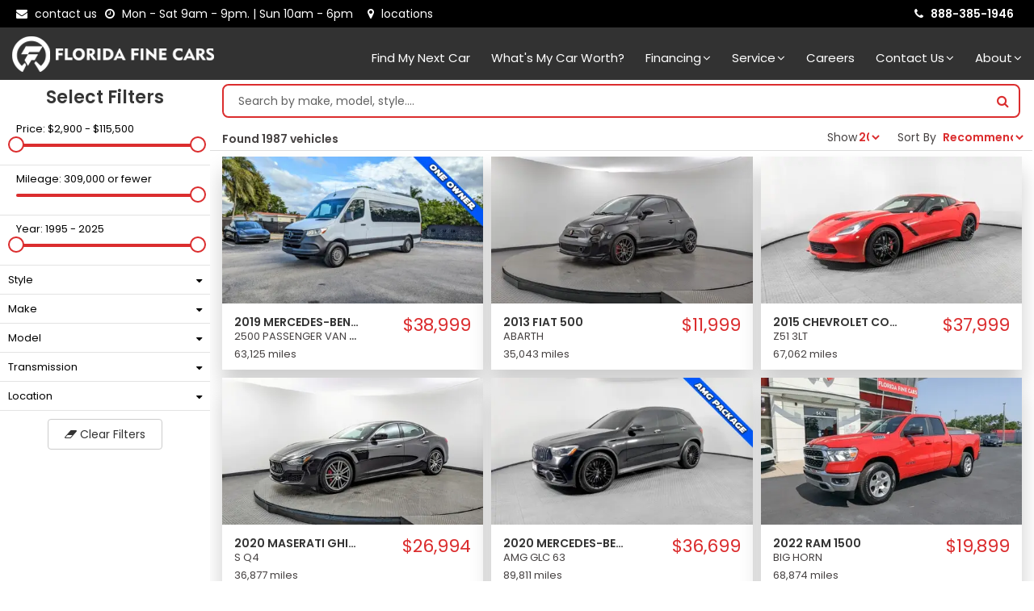

--- FILE ---
content_type: text/css; charset=utf-8
request_url: https://www.floridafinecars.com/static/styles/vehicleCardViewLayout.min.css
body_size: 389
content:
.ax-car-info a,.ax-car-info p{line-height:16px}.swiper-button-prev:after,.swiper-container-rtl .swiper-button-next:after{content:"\f104";font-family:FontAwesome;font-size:40px;font-weight:300}.swiper-button-next:after,.swiper-container-rtl .swiper-button-prev:after{content:"\f105";font-family:FontAwesome;font-size:40px;font-weight:300}.ax-car-info p{font-weight:700;font-size:14px}.ax-car-info span,.ax-home-delivery-lbl{color:#464242;font-size:10px}.car-item>.car-content>.ax-car-info>div>a>span,.car-item>.car-content>.ax-car-info>div>div{font-size:13px!important}.ax-car-info .ax-car-info-miles{color:#464242;line-height:8px;text-align:left}.ax-car-info .lbl-price{font-size:24px;line-height:24px}.ax-car-info .lbl-price .swiper-button-next:after,.swiper-button-prev:after{text-shadow:1px 1px 5px #000}.ax-swiper-container:hover .swiper-button-next,.ax-swiper-container:hover .swiper-button-prev,.swiper-container:hover .swiper-button-next,.swiper-container:hover .swiper-button-prev{display:block}.swiper-button-next,.swiper-button-prev{display:none;font-weight:bolder}.ax-swiper-container,.swiper-container{min-height:200px;display:flex;align-items:center}.swiper-pagination-bullet{background:#fff}:root{--swiper-theme-color:#ffffff;--swiper-preloader-color:var(--skin-base-color);--swiper-navigation-size:30px}.ax-view-more{background-size:contain;box-shadow:inset 0 0 0 2000px #011319ad;width:-webkit-fill-available;height:-webkit-fill-available;position:fixed;vertical-align:middle;align-items:center;display:table-cell}.ax-view-more span{cursor:pointer;border:1px solid #fff;color:#fff;background:0 0;width:50%;padding:10px;top:40%;left:25%;border-radius:10px;font-weight:700;font-size:18px;position:absolute}.ax-home-delivery-lbl{line-height:8px}.img-responsive{display:inline-block;max-height:255px;object-fit:contain}.p-l-0{padding-left:0!important}.swiper-slide img:-moz-broken{opacity:0}.swiper-slide img::after{content:"";display:block;position:absolute;top:0;left:0;width:100%;height:100%;background-color:#fff}@media screen and (max-width:895px){.img-responsive{max-height:100%;height:auto}}

--- FILE ---
content_type: text/css; charset=utf-8
request_url: https://www.floridafinecars.com/static/styles/multiRangeSlider.min.css
body_size: 449
content:
.slider{position:relative;width:200px}.slider__left-value,.slider__range,.slider__right-value,.slider__track{position:absolute}.slider__range,.slider__track{border-radius:3px;height:5px}.slider__track{background-color:#ced4da;width:100%;z-index:1}.slider__range{background-color:var(--skin-base-color);z-index:2}.slider__left-value,.slider__right-value{color:#000;font-size:12px;margin-top:-15px;display:none}.slider__left-value{left:6px}.slider__right-value{right:-4px}.thumb,.thumb::-webkit-slider-thumb{-webkit-appearance:none;-webkit-tap-highlight-color:transparent}.thumb{pointer-events:none;position:absolute;height:0;width:200px;outline:0}.thumb--zindex-3{z-index:3;margin-left:15px}.thumb--zindex-4{z-index:4;margin-left:-15px}.thumb--zindex-5{z-index:5}.thumb::-webkit-slider-thumb{background-color:#f1f5f7;border:none;border-radius:50%;box-shadow:0 0 1px 1px var(--skin-base-color);cursor:pointer;height:18px;width:18px;margin-top:4px;pointer-events:all;position:relative}.thumb::-moz-range-thumb{background-color:#f1f5f7;border:none;border-radius:50%;box-shadow:0 0 1px 1px #ced4da;cursor:pointer;height:18px;width:18px;margin-top:4px;pointer-events:all;position:relative}.input-range__slider{position:absolute;width:20px;height:20px;cursor:grab;border:1px solid var(--skin-base-color);border-width:2px;background:#fff;top:-13px;margin-left:-10px;left:100%;border-radius:50%}.input-range__slider:focus{box-shadow:0 0 0 5px transparentize(var(--skin-base-color),.8)}.input-range__slider .input-range--disabled{background:#ccc;border:1px solid #ccc;box-shadow:none;transform:none}.input-range__slider-container{transition:left .3s ease-out}.input-range__label{color:#aaa;font-size:.8rem;white-space:nowrap}.input-range__label--max,.input-range__label--min{bottom:-1.4rem;position:absolute}.input-range__label--min{left:0}.input-range__label--max{right:0}.input-range__label--value{position:absolute;top:-1.8rem}.input-range__label-container{left:-50%;position:relative;display:none}.input-range__label-container .input-range__label--max{left:50%}.input-range__track{background:#eee;border-radius:.3rem;cursor:pointer;display:block;height:4px;position:relative}.input-range__track .input-range--disabled{background:#eee}.input-range__track--background{left:0;margin-top:-.5 * .3rem;position:absolute;right:0;top:50%}.input-range__track--active{background:var(--skin-base-color)}.input-range{height:1rem;position:relative;width:100%}

--- FILE ---
content_type: application/javascript; charset=utf-8
request_url: https://www.floridafinecars.com/_next/static/chunks/pages/vehicles-f54bb818b20ff693.js
body_size: 6551
content:
(self.webpackChunk_N_E=self.webpackChunk_N_E||[]).push([[4590],{91826:function(e,t,r){(window.__NEXT_P=window.__NEXT_P||[]).push(["/vehicles",function(){return r(87616)}])},55428:function(e,t,r){"use strict";var l=r(9609),i=r(12290),n=r(67294);let s=()=>{let{device:e}=(0,n.useContext)(l.I),[t,r]=(0,n.useState)(e);return(0,n.useEffect)(()=>{function e(){window.innerWidth<=767&&t!==i.S.MOBILE&&r(i.S.MOBILE),window.innerWidth>767&&t===i.S.MOBILE&&r(i.S.DESKTOP)}return e(),window.addEventListener("resize",e),()=>{window.removeEventListener("resize",e)}},[t,e]),{whichDevice:t}};t.Z=s},46894:function(e,t){"use strict";let r=()=>{let e=async e=>{let t=await fetch("/api/vehicles/similar?stockNumber=".concat(Number(e))).then(e=>e.json());return(null==t?void 0:t.list)||[]},t=async(e,t)=>{let r=await fetch("/api/vehicles/views?stockNumber=".concat(Number(e),"&onlyGet=").concat(t)).then(e=>e.json());return(null==r?void 0:r.list)||0},r=async e=>{let t=await fetch("/api/vehicles/srplist",{method:"POST",body:JSON.stringify(e)}).then(e=>e.json());return(null==t?void 0:t.list)||[]},l=async()=>{let e=await fetch("/api/vehicles/filters").then(e=>e.json());return(null==e?void 0:e.list)||[]};return{getSimilarVehicles:e,getViewsByVehicle:t,getWebsiteVehicles:r,getVehicleFilters:l}};t.Z=r},68388:function(e,t,r){"use strict";r.r(t);var l=r(85893),i=r(4298),n=r.n(i),s=r(59376),a=r(57632);let o=e=>{let{scriptContent:t,scriptPosition:r,scriptNameKey:i,onReady:o}=e,c="lazyOnload",d=null==t?void 0:t.split(/<script|<noscript>/);return d.map(e=>{var t,d;let u=e,h=i||(0,a.Z)(),p="<script".concat(u).toString(),m=p.includes("<script async src=")?null==u?void 0:u.match(/src="([^"]*)/)[1]:"";return(m||(m=p.includes("<script src=")?null==u?void 0:u.match(/src="([^"]*)/)[1]:""),m)?(0,l.jsx)(n(),{defer:!0,id:"".concat(r,"-").concat(h),src:m,strategy:c,onReady:o},"".concat(r,"-").concat(h)):e.includes("</script>")?(u="<script"+e,(0,l.jsx)(n(),{defer:!0,id:"".concat(r,"-").concat(h),strategy:c,dangerouslySetInnerHTML:{__html:null!==(t=(0,s.f1)(u))&&void 0!==t?t:""}},"".concat(r,"-").concat(h))):e.includes("</noscript>")?(u="<noscript>"+e,(0,l.jsx)("noscript",{dangerouslySetInnerHTML:{__html:null!==(d=(0,s.rQ)(u))&&void 0!==d?d:""}},"no-".concat(r,"-").concat(h))):void 0})};t.default=o},9609:function(e,t,r){"use strict";r.d(t,{I:function(){return s}});var l=r(12290),i=r(67294);let n={device:l.S.DESKTOP,settings:{},openFilterInMobile:()=>null,openFilters:!1},s=(0,i.createContext)(n)},38163:function(e,t,r){"use strict";r.d(t,{t:function(){return i}});var l=r(67294);let i=(0,l.createContext)({settings:{},paramsFromUrl:{},currentState:{},originalFilterData:[],vehicleResponse:{getWebsiteVehicleList:{},total:0,totalSearch:0,page:0,size:0,cleanCache:!1,data:[],posibleMatchList:[],hash:""},resetFiltersClearAll:()=>null,setLoadingVehicles:()=>null,setLoadingFilters:()=>null,onSetDropdownOpen:()=>null,setFilter:()=>null,resetFiltersDueToSearch:()=>null,setSelectedItemInDropdown:()=>null,setSelectedItemInSlider:()=>null,setStateValues:()=>null,currentLocation:"",filtersFromUrl:{}})},12290:function(e,t,r){"use strict";r.d(t,{S:function(){return l}});let l={MOBILE:"mobile",TABLET:"tablet",DESKTOP:"desktop"}},87616:function(e,t,r){"use strict";r.r(t),r.d(t,{__N_SSP:function(){return C},default:function(){return M}});var l=r(85893),i=r(36465),n=r.n(i),s=r(9008),a=r.n(s),o=r(59376),c=r(67294),d=r(38163),u=r(55428),h=r(5152),p=r.n(h),m=r(12290),f=r(11163),y=r(70474);let v=e=>{var t;let{children:r}=e,i=(0,f.useRouter)(),{paramsFromUrl:n,setLoadingVehicles:s}=(0,c.useContext)(d.t),a=null!==(t=null==n?void 0:n.page)&&void 0!==t?t:1,o=()=>{i.push((0,y.KR)("page",String(Number(a)+1)))};return(0,c.useEffect)(()=>{function e(){Number(window.scrollY)>=Number(document.body.clientHeight)-Number(window.innerHeight)-160&&(s(!0),o())}return window.addEventListener("scroll",e),()=>{window.removeEventListener("scroll",e)}},[]),(0,l.jsx)(l.Fragment,{children:r})};var g={paymentAmount:{filterName:"paymentAmount",label:"Payment",filterType:"range",isFiltered:!1,orderFiltered:0,values:[]},internetPrice:{filterName:"internetPrice",label:"Price",filterType:"range",isFiltered:!1,orderFiltered:0,values:[]},miles:{filterName:"miles",label:"Miles",filterType:"range",isFiltered:!1,orderFiltered:0,values:[]},year:{filterName:"year",label:"Year",filterType:"range",isFiltered:!1,orderFiltered:0,values:[]},style:{filterName:"style",label:"Style",filterType:"array",isFiltered:!1,orderFiltered:0,values:[]},make:{filterName:"make",label:"Make",filterType:"array",isFiltered:!1,orderFiltered:0,values:[]},model:{filterName:"model",label:"Model",filterType:"array",isFiltered:!1,orderFiltered:0,values:[]},transmission:{filterName:"transmission",label:"Transmission",filterType:"array",isFiltered:!1,orderFiltered:0,values:[]},lotName:{filterName:"lotName",label:"Lot",filterType:"array",isFiltered:!1,orderFiltered:0,values:[]}};let S=e=>{let t=JSON.parse(JSON.stringify(g)),r=!1;if(e&&Object.keys(e).length>0){let l=1;Object.keys(e).map(i=>{let n=e[i],s=t[i];s&&""!==n&&(t[i].isFiltered=!0,t[i].orderFiltered=l,t[i].values=n.split("|")||[],l+=1,r=!0)})}return{filtersFromUrl:t,paramsFromUrl:e,isFilteredFromUrl:r}};var x=r(46894),F=r(48498);let E=(e,t)=>{Array.prototype.push.apply(e,t)},N=(e,t)=>{let r="miles"===t?0:Math.min.apply(null,e)||0,l=Math.max.apply(null,e)||0,i=10,n=20;switch(t.toLowerCase()){case"internetprice":i=100,n=100;break;case"miles":i=1e3,n=1e3;break;case"year":i=1,n=0}let s=Math.round(r/i)*i,a="miles"===t?0:s<r?s:s-n,o=Math.round(l/i)*i,c=o>l?o:o+n;return"".concat(a,"|").concat(c)},T=(e,t)=>{let{filterName:r}=t,l=t.conditions&&t.conditions.length>0?e.filter(e=>{let r=t.conditions.map(t=>{let{label:r,type:l,values:i}=t;return!!i&&0===i.length||!i||("array"===l?i.includes(e[r]):"range"===t.type?"miles"===t.label?Number(e[r])<=Number(i[1]):Number(e[r])>=Number(i[0])&&Number(e[r])<=Number(i[1]):void 0)});return r.every(e=>!0===e)}):e;if(["internetprice","miles","year"].includes(r.toLowerCase())){let e=N(l.map(e=>e[r]),r);return[{keyName:e,typeName:r,countValue:1,sortNumber:1,isSelected:!1}]}let i=l.sort((e,r)=>e[t.filterName].localeCompare(r[t.filterName])).reduce((e,t)=>(e[t[r]]=++e[t[r]]||1,e),{}),n=Object.keys(i).map(e=>({keyName:e,typeName:r,countValue:i[e],sortNumber:1,isSelected:t.values.includes(e)}));return n},b=e=>{let{filtersFromUrl:t,isFilteredFromUrl:r}=S(e),{getVehicleFilters:l}=(0,x.Z)(),i=(e,t)=>{let r=(0,F.Z)(t),l=[];r.filter(e=>e.isFiltered).sort((e,t)=>e.orderFiltered-t.orderFiltered).forEach(e=>{l.push({conditionNumber:Number(e.orderFiltered),condition:{label:e.filterName,type:e.filterType,values:e.values}}),e.conditions=l.filter(t=>t.conditionNumber<e.orderFiltered).map(e=>e.condition)});let i=[];return r.forEach(t=>{if(t.isFiltered){let r=T(e,t);E(i,r)}else{let r=T(e,{...t,conditions:l.map(e=>e.condition)});E(i,r)}}),i};return{getVehicleFilters:l,prepareFiltersData:i,filtersFromUrl:t,isFilteredFromUrl:r}};var _=r(57632);let L={SET_VEHICLE_DATA:"setVehicleData",SET_ORIGINAL_FILTER_DATA:"setVehicleFilterData",SET_OPEN_DROPDOWN:"setOpenDropdown",SET_FILTER_DATA:"setFilterData",SET_FILTER:"setFilter",SET_STATE_VALUES:"setStateValues",SET_FILTER_SLIDER:"setFilterSlider",SET_LOADING_VEHICLES:"setLoadingVehicles",RESET_FILTERS_BY_SEARCH:"resetFiltersBySearch"},w=(e,t)=>{var r,l,i,n,s,a,o,c,d;switch(t.type){case L.SET_VEHICLE_DATA:return{...e,vehicleResponse:t.payload,isLoadingVehicles:!1,vehicleHash:(0,_.Z)()};case L.SET_ORIGINAL_FILTER_DATA:{let r=[];return t.runMethodPrepareFilter&&(r=t.runMethodPrepareFilter(t.payload,t.filtersFromUrl)),{...e,originalFilterData:t.payload,filtersData:r,filtersHash:(0,_.Z)()}}case L.SET_FILTER:{let{payload:{filterName:i,values:n,filtersFromUrl:s,runMethodPrepareFilter:a}}=t,o=JSON.parse(JSON.stringify(s));o[i].values=n;let c=(0,F.Z)(o),d=null===(r=c.filter(e=>e.isFiltered).sort((e,t)=>t.orderFiltered-e.orderFiltered))||void 0===r?void 0:r[0],u=null!==(l=null==d?void 0:d.orderFiltered)&&void 0!==l?l:0;(null==n?void 0:n.length)>0&&0===Number(o[i].orderFiltered)?(o[i].orderFiltered=u+1,o[i].isFiltered=!0):(null==n?void 0:n.length)===0?(o[i].orderFiltered=0,o[i].isFiltered=!1):o[i].orderFiltered>0&&(o[i].isFiltered=!0);let h=[];return a&&(h=a(e.originalFilterData,o)),{...e,filtersData:h,filtersHash:(0,_.Z)(),currentPage:0}}case L.RESET_FILTERS_BY_SEARCH:{let{payload:{runMethodPrepareFilter:r}}=t,l=JSON.parse(JSON.stringify(g)),i=[];return r&&(i=r(e.originalFilterData,l)),{...e,filtersData:i,isLoadingVehicles:!0,isloadingFilters:!0,filtersHash:(0,_.Z)(),currentPage:0}}case L.SET_FILTER_SLIDER:{let{payload:{filterName:r,values:l,filtersFromUrl:u,previousValues:h,runMethodPrepareFilter:p,valueReseted:m}}=t,f=null==h?void 0:null===(i=h.keyName)||void 0===i?void 0:i.split("|"),y=null!==(s=f[0])&&void 0!==s?s:0,v=null!==(a=f[1])&&void 0!==a?a:0,g=null!==(o=l[0])&&void 0!==o?o:0,S=null!==(c=l[1])&&void 0!==c?c:0,x=JSON.parse(JSON.stringify(u));x[r].values=l;let E=(0,F.Z)(x),N=null===(n=E.filter(e=>e.isFiltered).sort((e,t)=>t.orderFiltered-e.orderFiltered))||void 0===n?void 0:n[0],T=null!==(d=null==N?void 0:N.orderFiltered)&&void 0!==d?d:0;m?(x[r].orderFiltered=0,x[r].isFiltered=!1):(y!==g||v!==S)&&0===Number(x[r].orderFiltered)?(x[r].orderFiltered=T+1,x[r].isFiltered=!0):x[r].orderFiltered>0&&(x[r].isFiltered=!0);let b=[];return p&&(b=p(e.originalFilterData,x)),{...e,filtersData:b,filtersHash:(0,_.Z)(),currentPage:0}}case L.SET_OPEN_DROPDOWN:{let{filterName:r,val:l}=t.payload;return{...e,dropdownOpened:{style:!1,make:!1,model:!1,transmission:!1,lotname:!1,[r]:l}}}case L.SET_LOADING_VEHICLES:return{...e,isLoadingVehicles:t.payload.isLoadingVehicles};case L.SET_STATE_VALUES:return{...e,...t.payload};default:return e}};var j=r(9609),k=r(68388);let I=p()(()=>r.e(8913).then(r.bind(r,8913)),{loadableGenerated:{webpack:()=>[8913]}}),O=p()(()=>Promise.all([r.e(5675),r.e(1664),r.e(9200),r.e(7421),r.e(111)]).then(r.bind(r,42892)),{loadableGenerated:{webpack:()=>[42892]}}),R=p()(()=>Promise.all([r.e(5675),r.e(1664),r.e(4926)]).then(r.bind(r,34926)),{loadableGenerated:{webpack:()=>[34926]}}),D=p()(()=>Promise.all([r.e(5675),r.e(1664),r.e(4485)]).then(r.bind(r,14485)),{loadableGenerated:{webpack:()=>[14485]}}),P=p()(()=>r.e(892).then(r.bind(r,80892)),{loadableGenerated:{webpack:()=>[80892]}}),A=p()(()=>r.e(4197).then(r.bind(r,74197)),{loadableGenerated:{webpack:()=>[74197]}}),V=e=>{var t,r,i,s;let{titlePage:h,companyInfo:p,srpSettings:S,vehicleResponse:x,keyword:F,settings:E,paramsFromUrl:N,currentLocation:T}=e,V=(0,f.useRouter)(),{whichDevice:C}=(0,u.Z)(),M=E.thirdParty,{openFilters:H}=(0,c.useContext)(j.I),{useCriteoTags:$,criteoScript:G,applyCriteoSRP:W}=M,{getVehicleFilters:Z,prepareFiltersData:U,filtersFromUrl:B,isFilteredFromUrl:J}=b(N),K={originalFilterData:[],filters:[],filtersData:[],dropdownOpened:{style:!1,make:!1,model:!1,transmission:!1,lotname:!1},isLoadingVehicles:!1,isLoadingFilters:!1,sortBy:N.sort,showQuantity:null!==(t=N.show)&&void 0!==t?t:20,currentPage:null!==(r=Number(N.page))&&void 0!==r?r:1,viewType:S.tv||S.inventoryStyleView||N.tv||"list",filtersHash:(0,_.Z)(),vehicleHash:""},[z,Y]=(0,c.useReducer)(w,K),{originalFilterData:Q,isLoadingVehicles:X,filtersData:q,filtersHash:ee,vehicleHash:et}=z,er=C===m.S.MOBILE,el="pagination"===S.pagingType,ei="cardViewLayout"===S.srpLayout,en=S.tv||S.inventoryStyleView||"list",es=S.lockedSearchAtTop,ea=(0,o.$W)(S.styles);function eo(e){Y({type:L.SET_LOADING_VEHICLES,payload:{isLoadingVehicles:e}})}function ec(e){Y({type:L.SET_STATE_VALUES,payload:{isLoadingFilters:e}})}let ed=async()=>{let e=await Z();Y({type:L.SET_ORIGINAL_FILTER_DATA,payload:e,runMethodPrepareFilter:U,filtersFromUrl:B})},eu=e=>{Y({type:L.SET_STATE_VALUES,payload:{isLoadingVehicles:!0,currentPage:0,...e}})};(0,c.useEffect)(()=>{(!er||er&&J)&&0===q.length&&ed()},[er]),(0,c.useEffect)(()=>{eo(!1)},[x.hash]),(0,c.useEffect)(()=>{try{let e=window.location.href;e.includes("/vehicles")&&sessionStorage.setItem("lastVehiclesListing",e)}catch(e){}},[V.asPath]),er&&0===q.length&&H&&ed();let eh=null!==(i=null==x?void 0:x.data)&&void 0!==i?i:[],ep=null!==(s=null==x?void 0:x.posibleMatch)&&void 0!==s?s:[],em=(0,c.useMemo)(()=>{let e=async()=>{let e=JSON.parse(JSON.stringify(g)),t=(null==Q?void 0:Q.length)>0?Q:await Z();Y({type:L.SET_ORIGINAL_FILTER_DATA,payload:t,runMethodPrepareFilter:U,filtersFromUrl:e}),V.push("/vehicles")},t=(e,t)=>{Y({type:L.SET_OPEN_DROPDOWN,payload:{filterName:e,val:t}})},r=(e,t)=>{let r=null==q?void 0:q.filter(t=>t.typeName.toLowerCase()===e.toLowerCase()),l=[];r.forEach(e=>{let r=t.keyName.toLowerCase()===e.keyName.toLowerCase()?!t.isSelected:e.isSelected;r&&l.push(e.keyName)}),i(e,l),Y({type:L.SET_FILTER,payload:{filterName:e,values:l,runMethodPrepareFilter:U,filtersFromUrl:B}})},l=(e,t,r,l)=>{if(Y({type:L.SET_FILTER_SLIDER,payload:{filterName:e,values:l?[]:t,runMethodPrepareFilter:U,filtersFromUrl:B,previousValues:r,valueReseted:l}}),l){let t=(0,y.KR)("page","1");t=(0,y.WR)("search",t),t=(0,y.WR)(e,t),V.replace(t)}else i(e,t)},i=(e,t)=>{eo(!0);let r=(0,y.KR)("page","1");r=(0,y.WR)("search",r),r=(0,y.KR)(e,t.join("|"),r),V.replace(r)},n=()=>{Y({type:L.RESET_FILTERS_BY_SEARCH,payload:{runMethodPrepareFilter:U}})};return{settings:E,paramsFromUrl:{...N,isFilteredFromUrl:J},currentState:z,originalFilterData:Q,currentLocation:T,filtersFromUrl:B,vehicleResponse:x,resetFiltersClearAll:e,setLoadingVehicles:eo,setLoadingFilters:ec,prepareFiltersData:U,onSetDropdownOpen:t,setFilter:i,setSelectedItemInDropdown:r,setSelectedItemInSlider:l,resetFiltersDueToSearch:n,setStateValues:eu}},[T,q,B,Z,J,Q,N,U,V,E,z,x]);return(0,l.jsxs)(d.t.Provider,{value:em,children:[(0,l.jsxs)(a(),{children:[(0,l.jsx)("title",{children:h}),el&&(0,l.jsx)("link",{rel:"preload",href:"/static/styles/vehicle-simplePagination.min.css",as:"style"}),(0,l.jsx)("link",{rel:"preload",href:"/static/styles/vehicles.min.css",as:"style"}),(0,l.jsx)("link",{rel:"preload",href:"/static/styles/vehicle-filters.min.css",as:"style"}),(0,l.jsx)("link",{rel:"preload",href:"/static/styles/searchtext.min.css",as:"style"}),ei&&(0,l.jsx)("link",{rel:"preload",href:"/static/styles/vehicleCardViewLayout.min.css",as:"style"}),es&&er&&(0,l.jsx)("link",{rel:"preload",href:"/static/styles/vehicle-lockedSearchTop.min.css",as:"style"}),(0,l.jsx)("link",{rel:"preload",href:"/static/styles/multiRangeSlider.min.css",as:"style"}),el&&(0,l.jsx)("link",{rel:"stylesheet",href:"/static/styles/vehicle-simplePagination.min.css"}),(0,l.jsx)("link",{rel:"stylesheet",href:"/static/styles/vehicles.min.css"}),(0,l.jsx)("link",{rel:"stylesheet",href:"/static/styles/vehicle-filters.min.css"}),(0,l.jsx)("link",{rel:"stylesheet",href:"/static/styles/searchtext.min.css"}),ei&&(0,l.jsx)("link",{rel:"stylesheet",href:"/static/styles/vehicleCardViewLayout.min.css"}),es&&er&&(0,l.jsx)("link",{rel:"stylesheet",href:"/static/styles/vehicle-lockedSearchTop.min.css"}),(0,l.jsx)("link",{rel:"stylesheet",href:"/static/styles/multiRangeSlider.min.css"}),(0,l.jsx)("link",{rel:"preload",as:"image",imageSrcSet:"https://automatrix-cms.mo.cloudinary.net/content/1/6/images/vehicle-placeholder.jpg",imageSizes:"100vw"}),(0,l.jsx)("link",{rel:"preload",as:"image",imageSrcSet:"/static/images/CarInTransit.png",imageSizes:"100vw"})]}),ea&&(0,l.jsx)(n(),{id:"d02dc2f29e46331b",dynamic:[(0,o.dV)(ea)],children:"".concat((0,o.dV)(ea))}),$&&W&&(0,l.jsx)(k.default,{scriptContent:G,scriptPosition:"scriptOnHead"}),(0,l.jsxs)("section",{className:"product-listing",children:[(0,l.jsx)("div",{className:"ax-vehicles-sidebar",children:(0,l.jsx)(I,{thirdParty:M,srpSettings:S,companyInfo:p,lockedSearchAtTop:es,currentUrl:T})}),(0,l.jsxs)("div",{className:"ax-vehicles-content active isfiltered",children:[(0,l.jsx)(A,{srpSettings:S,companyInfo:p,keyword:F,filtersHash:ee}),(null==eh?void 0:eh.length)===0&&""!==F&&(0,l.jsx)("div",{className:"content-vehicles",children:(0,l.jsxs)("div",{className:"alert alert-danger alert-dismissible messageinfovehicles text-center",role:"alert",children:[(0,l.jsxs)("span",{id:"messagefitertouser",children:["Whoops! We did not find anything under search: ",F]}),(null==ep?void 0:ep.length)>0&&(0,l.jsxs)(l.Fragment,{children:[(0,l.jsx)("br",{}),(0,l.jsx)("span",{children:"Did you mean:"}),ep.map(e=>(0,l.jsxs)(l.Fragment,{children:[(0,l.jsx)("br",{}),(0,l.jsx)("a",{target:"_self",href:"/vehicles?search=".concat(e.result,"&page=1"),children:e.result})]}))]})]})}),eh.length>0&&(0,l.jsxs)(l.Fragment,{children:[ei&&(0,l.jsxs)("div",{className:"content-vehicles ax-vehicle-list",children:[!X&&!el&&(0,l.jsx)(v,{dataLength:eh.length,totalDataLenght:x.totalSearch,children:(0,l.jsx)(O,{srpSettings:S,thirdParty:M,companyInfo:p,items:eh,vehicleHash:et,currentUrl:T})}),!X&&el&&(0,l.jsx)(O,{srpSettings:S,thirdParty:M,companyInfo:p,items:eh,vehicleHash:et,currentUrl:T})]}),!ei&&"list"===en&&(0,l.jsx)("div",{className:"content-vehicles ax-vehicle-list list-view",children:!X&&(0,l.jsx)(D,{srpSettings:S,thirdParty:M,companyInfo:p,items:eh})}),!ei&&"grid"===en&&(0,l.jsx)("div",{className:"content-vehicles ax-vehicle-list",children:!X&&(0,l.jsx)(R,{srpSettings:S,thirdParty:M,companyInfo:p,items:eh})})]}),X&&(0,l.jsx)("div",{id:"infinitegifsrp",className:"text-center col-md-12 skeleton-grid",children:[1,2,3,4,5,6,7,8,9,10,11,12].map((e,t)=>(0,l.jsx)("div",{className:"skeleton-srp skeleton-glow col-md-3"},t))}),el&&eh.length>0&&(0,l.jsx)(l.Fragment,{children:(0,l.jsx)("div",{className:"col-lg-12 light-theme simple-pagination",id:"pagination",children:(0,l.jsx)(P,{})})})]})]})]})};var C=!0,M=V},59376:function(e,t,r){"use strict";r.d(t,{$W:function(){return h},EN:function(){return o},GW:function(){return p},bX:function(){return c},dV:function(){return a},f1:function(){return d},rQ:function(){return u}});let l=/<style\b[^>]*>([\s\S]*?)<\/style>/gm,i=/^\s+|\r\n|\n|\r|(>)\s+(<)|<!--.*?-->|\s+$/gm,n=/<script\b[^>]*>([\s\S]*?)<\/script>/gm,s=/<noscript\b[^>]*>([\s\S]*?)<\/noscript>/gm,a=e=>e?e.trim().replace(i,"$1$2"):e,o=e=>{var t;return e?(null===(t=e.match(l))||void 0===t?void 0:t.toString().trim().replace(/<style>|<\/style>/g,""))||null:e},c=e=>e?e.replace(l,""):e,d=e=>{var t;return e?(null===(t=e.match(n))||void 0===t?void 0:t.toString().trim().replace(/<script>|<\/script>/g,""))||null:e},u=e=>{var t;return e?(null===(t=e.match(s))||void 0===t?void 0:t.toString().trim().replace(/<noscript>|<\/noscript>/g,""))||null:e},h=e=>(null==e?void 0:e.trim().replace(/<style>|<\/style>/gm,""))||null,p=()=>{let e=new Date().getTime(),t="undefined"!=typeof performance&&performance.now&&1e3*performance.now()||0;return"xxxxxxxx-xxxx-4xxx-yxxx-xxxxxxxxxxxx".replace(/[xy]/g,function(r){let l=16*Math.random();return e>0?(l=(e+l)%16|0,e=Math.floor(e/16)):(l=(t+l)%16|0,t=Math.floor(t/16)),("x"===r?l:3&l|8).toString(16)})}},48498:function(e,t){"use strict";let r=e=>{let t=[];return t.push(e.internetPrice),t.push(e.miles),t.push(e.year),t.push(e.style),t.push(e.make),t.push(e.model),t.push(e.transmission),t.push(e.lotName),t};t.Z=r},70474:function(e,t,r){"use strict";function l(e){let t=arguments.length>1&&void 0!==arguments[1]?arguments[1]:0;return Number(e).toFixed(t).toString().replace(/\B(?=(\d{3})+(?!\d))/g,",")}function i(e){let t=arguments.length>1&&void 0!==arguments[1]?arguments[1]:0;return"$"+l(e,t)}function n(e,t){let r=arguments.length>2&&void 0!==arguments[2]?arguments[2]:"";if(null===t||""===t)return s(e);if(""===r){let e=window.location.href,t=-1!==e.indexOf("?")?e.split("?")[1]:"";r=t&&""!==t?"vehicles?"+t:e}null===t&&(t="");let l=RegExp("\\b("+e+"=).*?(&|$)");return r.search(l)>=0?r.replace(l,"$1"+t+"$2"):r=r+(r.indexOf("?")>0?"&":"?")+e+"="+t}function s(e){let t=arguments.length>1&&void 0!==arguments[1]?arguments[1]:"";""===t&&(t=document.location.search);let r=t.split("?")[0],l=-1!==t.indexOf("?")?t.split("?")[1]:"";if(""!==l){let t=l.split("&");for(let r=t.length-1;r>=0;r-=1){let l=t[r].split("=")[0];l===e&&t.splice(r,1)}t.length>0&&(r=r+"?"+t.join("&"))}return r}r.d(t,{KR:function(){return n},N_:function(){return i},Nq:function(){return a},WR:function(){return s},wp:function(){return o},x6:function(){return l},xb:function(){return d},zw:function(){return c}});let a=e=>Object.keys(e).filter(function(t){return null!=e[t]}).reduce(function(t,r){return t[r]="object"==typeof e[r]?a(e[r]):e[r],t},{}),o=e=>{var t;return e&&null!==(t=e.replace(/\D/g,""))&&void 0!==t?t:null};function c(e){let t=e.replace(/\D/g,"");return(t=t.replace(/^0/,"")).length>10?t.replace(/^(\d{3})(\d{3})(\d{4}).*/,"$1-$2-$3"):t.length>6?t.replace(/^(\d{3})(\d{3})(\d{0,4}).*/,"$1-$2-$3"):t.length>3?t.replace(/^(\d{3})(\d{0,3})/,"$1-$2"):t.replace(/^(\d*)/,"$1")}let d=e=>null==e||"object"==typeof e&&0===Object.keys(e).length||"string"==typeof e&&0===e.trim().length}},function(e){e.O(0,[1558,9774,2888,179],function(){return e(e.s=91826)}),_N_E=e.O()}]);
//# sourceMappingURL=vehicles-f54bb818b20ff693.js.map

--- FILE ---
content_type: application/javascript; charset=utf-8
request_url: https://www.floridafinecars.com/_next/static/chunks/1205.340f7311f6cdad25.js
body_size: 1667
content:
"use strict";(self.webpackChunk_N_E=self.webpackChunk_N_E||[]).push([[1205],{21205:function(e,l,r){r.r(l);var a=r(85893),s=r(67294),n=r(11163),t=r(70474),i=r(55428),c=r(12290),u=r(9609),o=r(38163);let d=null,h=e=>{var l,r;let{filtersApplied:h,openMoreFilters:m,setOpenMoreFilters:v,onClearItem:f,isVDP:x=!1}=e,b=(0,n.useRouter)(),{openFilterInMobile:p}=(0,s.useContext)(u.I),{whichDevice:j}=(0,i.Z)(),{resetFiltersClearAll:N,resetFiltersDueToSearch:g,paramsFromUrl:y}=(0,s.useContext)(o.t),k=j===c.S.MOBILE,C=(0,s.useRef)(null),F=(0,s.useRef)(null),w=(0,s.useRef)(!1),[T,S]=(0,s.useState)([]),[R,E]=(0,s.useState)(!1),[_,A]=(0,s.useState)(null!==(l=null==y?void 0:y.search)&&void 0!==l?l:""),[I,K]=(0,s.useState)(null!==(r=null==y?void 0:y.search)&&void 0!==r?r:""),Z=()=>{if(x||(null==y?void 0:y.isFilteredFromUrl)||(0,t.xb)(null==y?void 0:y.search)&&!(null==y?void 0:y.isFilteredFromUrl)){A(""),S([]);return}M("")},z=async e=>{e.preventDefault();let l=e.target.value||"";l!==_&&(A(l),w.current=!1,clearTimeout(d),d=setTimeout(async()=>{let e=l.replace(/[^a-zA-Z0-9 -]/g,"");if(e.length>0)try{var r,a;F.current&&F.current.abort();let l=new AbortController;F.current=l;let s=await fetch("/api/vehicles/vehiclesearch?keyword=".concat(e),{signal:l.signal}),n=await s.json();if(w.current)return;S(null!==(a=n.list)&&void 0!==a?a:[]),E((null===(r=n.list)||void 0===r?void 0:r.length)>0)}catch(e){}finally{F.current=null}},300))},B=e=>{if(clearTimeout(d),"Enter"===e.key&&_!==I){var l;w.current=!0,F.current&&(F.current.abort(),F.current=null),S([]),E(!1),K(_),M(_),null==C||null===(l=C.current)||void 0===l||l.blur()}},D=()=>{var e,l,r;w.current=!0,F.current&&(F.current.abort(),F.current=null);let a=null!==(r=null==C?void 0:null===(e=C.current)||void 0===e?void 0:e.value)&&void 0!==r?r:"";S([]),E(!1),M(a),null==C||null===(l=C.current)||void 0===l||l.blur()},L=e=>{M(e.result)},M=e=>{A(e),S([]),clearTimeout(d),w.current=!0,F.current&&(F.current.abort(),F.current=null);let l="/vehicles",r=e.replace(/[^a-zA-Z0-9 -]/g,"");l=(0,t.KR)("search",r,l),l=(0,t.KR)("page","1",l),b.push(l),g()},O=k?h:null==h?void 0:h.slice(5,h.length),U=(null==O?void 0:O.length)>0,P=0,q=null==T?void 0:T.sort((e,l)=>l.sort-e.sort).reduce((e,l)=>{var r;let{sort:a}=l;return e[a]=null!==(r=e[a])&&void 0!==r?r:[],0===e[a].length&&(P=0),e[a].push({...l,index:P}),P+=1,e},{});return(0,s.useEffect)(()=>{if(!(0,t.xb)(_)&&(0,t.xb)(null==y?void 0:y.search)){var e;A(""),null==C||null===(e=C.current)||void 0===e||e.blur(),S([])}},[null==y?void 0:y.search]),(0,a.jsxs)("div",{className:"price-search",children:[(0,a.jsxs)("div",{className:"search ax-grid-display",children:[(0,a.jsx)("div",{className:"pre-vehicle-search-wrapper",children:(0,a.jsxs)("div",{className:"vehicle-search-wrapper",children:[(0,a.jsxs)("div",{className:"input-section",children:[(0,a.jsx)("input",{ref:C,type:"search",id:"searchinventoryfield",className:"form-control placeholder",placeholder:"Search by make, model, style....",value:_,"aria-label":"Search by make model style",onChange:z,onKeyDown:B,onBlur:()=>setTimeout(async()=>{E(!1)},300),onFocus:()=>E(T.length>0)}),!(0,t.xb)(_)&&(0,a.jsx)("i",{className:"fa fa-close","aria-hidden":"true",onClick:Z}),(0,a.jsx)("i",{className:"fa fa-search",onClick:D,"aria-hidden":"true"})]}),T.length>0&&R&&(0,a.jsx)("div",{className:"list-coincidence",children:(0,a.jsx)("ul",{className:"ui-menu ui-autocomplete",children:Object.keys(q).map(e=>{let l=q[e];return l.map(l=>0===l.index?(0,a.jsxs)(s.Fragment,{children:[(0,a.jsx)("li",{className:"suggest-no-selectable",children:l.type},e),(0,a.jsx)("li",{children:(0,a.jsx)("span",{onClick:()=>L(l),children:l.result})},l.result)]},e+l.result):(0,a.jsx)("li",{children:(0,a.jsx)("span",{onClick:()=>L(l),children:l.result})},l.result))})})})]})}),k&&U&&(0,a.jsxs)("button",{className:"ax-filter-values",onClick:()=>v(!m),children:["Filters (",h.length,")"]}),k&&!U&&(0,a.jsx)("button",{className:"ax-filter-values sticky",onClick:p,children:(0,a.jsxs)(a.Fragment,{children:[(0,a.jsx)("span",{className:"ax-letter-filter",children:"FILTERS"}),(0,a.jsx)("span",{className:"fa fa-sliders"})]})})]}),m&&U&&(0,a.jsxs)("div",{className:"col-lg-12 breadcrumb-filters",children:[O.map(e=>{let l="";return l="range"===e.filterType&&"internetPrice"===e.filterName?e.label+" "+e.value.map(e=>(0,t.N_)(Number(e))).join(" - "):"range"===e.filterType&&"miles"===e.filterName?e.label+" "+e.value.map(e=>(0,t.x6)(Number(e))).join(" - "):"range"===e.filterType&&"year"===e.filterName?e.label+" "+e.value.map(e=>Number(e)).join(" - "):e.value,(0,a.jsxs)("div",{className:"breadcrumb-btn btn m-btn",onClick:()=>f(e),children:[l,(0,a.jsx)("span",{className:"fa fa-close"})]},"".concat(e.filterName,"_").concat(e.value))}),(0,a.jsxs)("div",{className:"breadcrumb-btn btn m-btn",onClick:()=>N(),children:[" Clear All",(0,a.jsx)("span",{className:"fa fa-close"})]})]}),k&&m&&U&&(0,a.jsx)("div",{className:"text-center m-t-10 ax-more-filters",children:(0,a.jsxs)("button",{className:"ax-btn-filter",onClick:p,children:[" More Filters",(0,a.jsx)("i",{className:"fa fa-sliders","aria-hidden":"true"})]})})]})};l.default=h}}]);
//# sourceMappingURL=1205.340f7311f6cdad25.js.map

--- FILE ---
content_type: application/javascript; charset=utf-8
request_url: https://www.floridafinecars.com/_next/static/chunks/4197.467c09b6d0e7e4c6.js
body_size: 1852
content:
"use strict";(self.webpackChunk_N_E=self.webpackChunk_N_E||[]).push([[4197],{74197:function(e,l,a){a.r(l);var s=a(85893),t=a(11163),i=a(67294),r=a(70474),n=a(5152),c=a.n(n),o=a(55428),d=a(12290),b=a(38163),m=a(48498);let h=c()(()=>a.e(1205).then(a.bind(a,21205)),{loadableGenerated:{webpack:()=>[21205]}}),u=[{label:"20",value:"20",arialabel:"Show 20"},{label:"50",value:"50",arialabel:"Show 50"},{label:"75",value:"75",arialabel:"Show 75"},{label:"100",value:"100",arialabel:"Show 100"}],v=e=>{let{companyInfo:l,srpSettings:a}=e,n=(0,t.useRouter)(),{whichDevice:c}=(0,o.Z)(),{resetFiltersClearAll:v,setSelectedItemInDropdown:p,setSelectedItemInSlider:x,setStateValues:f,currentState:N,filtersFromUrl:g,vehicleResponse:y,paramsFromUrl:w}=(0,i.useContext)(b.t),{viewType:j,filtersData:k}=N,[C,S]=(0,i.useState)(!1),M=a.showMiles,T=a.showPrice,L=a.showGridListOption&&"cardViewLayout"!==a.srpLayout,E=!!a.lockedSearchAtTop,F=c===d.S.MOBILE,O=[{label:"Recommended",value:"default",arialabel:"",enable:!0},{label:"Newest Stock Number",value:"stocknumber|desc",arialabel:"sort by the newest car",enable:1!==l.companyCode},{label:"Oldest Stock Number",value:"stocknumber|asc",arialabel:"sort by the oldest car",enable:1!==l.companyCode},{label:"Make A-Z",value:"make|asc",arialabel:"sort by make ascendent",enable:!0},{label:"Make Z-A",value:"make|desc",arialabel:"sort by make descendent",enable:!0},{label:"Newest Year",value:"year|desc",arialabel:"sort by the newest year",enable:!0},{label:"Oldest Year",value:"year|asc",arialabel:"sort by the oldest year",enable:!0},{label:"Lowest Mileage",value:"miles|asc",arialabel:"sort by the lowest miles",enable:M},{label:"Highest Mileage",value:"miles|desc",arialabel:"sort by the highest miles",enable:M},{label:"Lowest Price",value:"internetprice|asc",arialabel:"sort by the lowest price",enable:T},{label:"Highest Price",value:"internetprice|desc",arialabel:"sort by the higher price",enable:T}],R=e=>{n.push((0,r.KR)("tv",e)),f({viewType:e})},_=e=>{n.push((0,r.KR)("sort",e)),f({sortBy:e})},A=e=>{n.push((0,r.KR)("show",e)),f({showQuantity:e})},B=e=>{let{filterType:l,filterName:a,value:s}=e;if("array"===l)p(a,{keyName:s,isSelected:!0});else if("range"===l){var t,i,r,n;let e=null==k?void 0:k.find(e=>e.typeName.toLowerCase()===a.toLowerCase()),l=null!==(i=null==e?void 0:null===(t=e.keyName)||void 0===t?void 0:t.split("|"))&&void 0!==i?i:[0,0],s=Number(null!==(r=(null==l?void 0:l[0])<0?0:null==l?void 0:l[0])&&void 0!==r?r:0),c=Number(null!==(n=(null==l?void 0:l[1])<0?0:null==l?void 0:l[1])&&void 0!==n?n:0);"miles"===a?x(a,["0",String(c)],e,!0):x(a,[String(s),String(c)],e,!0)}},I=[],P=(0,m.Z)(g);P.filter(e=>e.isFiltered).sort((e,l)=>e.orderFiltered-l.orderFiltered).forEach(e=>{"range"===e.filterType?I.push({filterName:e.filterName,label:e.label,filterType:e.filterType,value:e.values}):e.values.forEach(l=>{I.push({filterName:e.filterName,label:e.label,filterType:e.filterType,value:l})})});let Z=y.totalSearch;return(0,s.jsxs)("div",{className:"col-lg-12 sorting-options-main ".concat(E&&c===d.S.MOBILE?"":"ax-fixed"),children:[(0,s.jsxs)("div",{className:"row",children:[(0,s.jsx)("div",{className:"col-lg-6 col-md-6 col-sm-8 col-xs-12 ax-search-bar",children:(0,s.jsx)(h,{filtersApplied:I,openMoreFilters:C,setOpenMoreFilters:S,onClearItem:B})}),L&&(0,s.jsx)("div",{className:"col-lg-4 col-md-4 col-xs-4 sorting-options ",children:(0,s.jsxs)("div",{className:"change-view-button",children:[(0,s.jsxs)("span",{className:"viewgrid ".concat("grid"===j?"active":""),"aria-label":"select",onClick:()=>R("grid"),role:"button",children:[" ",(0,s.jsx)("i",{className:"fa fa-th"})," "]}),(0,s.jsxs)("span",{className:"viewlist ".concat("list"===j?"active":""),"aria-label":"select",onClick:()=>R("list"),role:"button",children:[" ",(0,s.jsx)("i",{className:"fa fa-list-ul"})," "]})]})})]}),(0,s.jsxs)("div",{className:"row",children:[F&&(0,s.jsx)("div",{className:"col-lg-9 col-md-7 col-xs-12 p-t-10 total-filters hidden-lg hidden-md",children:Z>0&&(0,s.jsxs)("span",{className:"messageinfofiltered",style:{fontWeight:"bold"},children:[" Found ",Z," vehicles"]})}),!F&&(0,s.jsxs)("div",{className:"col-lg-9 col-md-6 col-xs-7 p-t-10 filters-lg hidden-sm hidden-xs",children:[Z>0&&(0,s.jsxs)("span",{className:"messageinfofiltered",style:{fontWeight:"bold"},children:["Found ",Z," vehicles"]}),I.slice(0,5).map(e=>{let l="";if("range"===e.filterType&&"internetPrice"===e.filterName)l=e.label+" "+e.value.map(e=>(0,r.N_)(Number(e))).join(" - ");else if("range"===e.filterType&&"miles"===e.filterName){var a;l=e.label+" <= "+(null===(a=e.value.map(e=>(0,r.x6)(Number(e))))||void 0===a?void 0:a[1])}else l="range"===e.filterType&&"year"===e.filterName?e.label+" "+e.value.map(e=>Number(e)).join(" - "):e.value;return(0,s.jsxs)("div",{className:"breadcrumb-btn btn m-btn",onClick:()=>B(e),children:[l,(0,s.jsx)("span",{className:"fa fa-close"})]},"".concat(e.filterName,"_").concat(e.value))}),I.length<=5&&I.length>0&&(0,s.jsxs)("div",{className:"breadcrumb-btn btn m-btn",onClick:()=>v(),children:["Clear All",(0,s.jsx)("span",{className:"fa fa-close"})]}),I.length>5&&(0,s.jsxs)("div",{className:"breadcrumb-btn btn m-btn ax-show-more",children:[!C&&(0,s.jsxs)("span",{onClick:()=>S(!C),children:["+",I.length-5," MORE"]}),C&&(0,s.jsx)("span",{onClick:()=>S(!C),children:"HIDE"})]})]}),(0,s.jsxs)("div",{className:"selected-box show-item col-lg-1 col-md-2 col-xs-5 p-t-10 text-center",children:[(0,s.jsx)("span",{className:"bold",children:"Show"}),(0,s.jsx)("select",{className:"select-box-text text-right",onChange:e=>A(e.target.value),value:w.show,children:u.map(e=>(0,s.jsx)("option",{"aria-label":e.arialabel,value:e.value,className:"text-left",children:e.label},e.value))})]}),(0,s.jsxs)("div",{className:"selected-box sort-by-item col-lg-2 col-md-4 col-xs-7 p-t-10 text-center",children:[(0,s.jsx)("span",{className:"bold p-r-20",children:"Sort By"}),(0,s.jsx)("select",{className:"select-box-text text-right",onChange:e=>_(e.target.value),value:w.sort,children:O.filter(e=>e.enable).map(e=>(0,s.jsx)("option",{"aria-label":e.arialabel,value:e.value,className:"text-left",children:e.label},e.value))})]})]})]})};l.default=v}}]);
//# sourceMappingURL=4197.467c09b6d0e7e4c6.js.map

--- FILE ---
content_type: application/javascript; charset=utf-8
request_url: https://www.floridafinecars.com/_next/static/chunks/111.951635706df4aa12.js
body_size: 7801
content:
(self.webpackChunk_N_E=self.webpackChunk_N_E||[]).push([[111,4175,6011,7281,1985],{94184:function(A,e){var t;/*!
	Copyright (c) 2018 Jed Watson.
	Licensed under the MIT License (MIT), see
	http://jedwatson.github.io/classnames
*/!function(){"use strict";var a={}.hasOwnProperty;function r(){for(var A=[],e=0;e<arguments.length;e++){var t=arguments[e];if(t){var n=typeof t;if("string"===n||"number"===n)A.push(t);else if(Array.isArray(t)){if(t.length){var s=r.apply(null,t);s&&A.push(s)}}else if("object"===n){if(t.toString!==Object.prototype.toString&&!t.toString.toString().includes("[native code]")){A.push(t.toString());continue}for(var i in t)a.call(t,i)&&t[i]&&A.push(i)}}}return A.join(" ")}A.exports?(r.default=r,A.exports=r):void 0!==(t=(function(){return r}).apply(e,[]))&&(A.exports=t)}()},66774:function(A,e,t){"use strict";t.r(e);var a=t(85893),r=t(22546),n=t(99200);t(99008),t(72069),t(44233),t(74256);var s=t(50067),i=t(14174),l=t(67294),c=t(5152),o=t.n(c),d=t(55428),u=t(12290),m=t(57632);let h=o()(()=>t.e(4175).then(t.bind(t,76011)),{loadableGenerated:{webpack:()=>[76011]}}),g=A=>{let{images:e,showThumbs:t=!1,altImage:c="",width:o=400,height:g=222,widthThumbnail:p=70,heightThumbnail:f=38,useNavigation:x=!1,slidesPerView:B=4,slidesPerViewThumbail:v=10,loader:j=i.TD,effect:N="fade",usePagination:w=!1,showFullScreen:y=!0,isSRPage:C=!1,shouldResizeImg:I=!1}=A,[k,b]=(0,l.useState)(),[Q,R]=(0,l.useState)(!1),[E,T]=(0,l.useState)(),{whichDevice:F}=(0,d.Z)(),D=F===u.S.MOBILE;(0,l.useEffect)(()=>{setTimeout(()=>{E&&!E.destroyed&&(null==E||E.update())},500)},[E]);let Z=()=>{R(!0)},U=()=>{R(!1)};return(0,a.jsxs)(a.Fragment,{children:[(0,a.jsxs)(r.tq,{initialSlide:0,effect:N,spaceBetween:10,slidesPerView:B,loop:!1,navigation:x,pagination:w,modules:[s.xW,s.W_,s.tl,s.o3],className:"gallery-top fotorama",autoHeight:!0,observer:!0,observeParents:!0,onSwiper:T,thumbs:{swiper:k},children:[y&&(0,a.jsx)("div",{onClick:Z,className:"fullscreen-action",children:(0,a.jsx)("i",{className:"fa","aria-hidden":"true",children:(0,a.jsxs)("svg",{width:"20",height:"20",viewBox:"0 0 24 24",fill:"#ffffff",xmlns:"http://www.w3.org/2000/svg",children:[" ",(0,a.jsx)("path",{d:"M2 7V2H7",stroke:"#007aff",strokeWidth:"2",strokeLinecap:"round",strokeLinejoin:"round"})," ",(0,a.jsx)("path",{d:"M22 7V2H17",stroke:"#007aff",strokeWidth:"2",strokeLinecap:"round",strokeLinejoin:"round"})," ",(0,a.jsx)("path",{d:"M7 22L2 22L2 17",stroke:"#007aff",strokeWidth:"2",strokeLinecap:"round",strokeLinejoin:"round"})," ",(0,a.jsx)("path",{d:"M17 22L22 22L22 17",stroke:"#007aff",strokeWidth:"2",strokeLinecap:"round",strokeLinejoin:"round"})," "]})})}),e.filter((A,e)=>e>0).map((A,t)=>(0,a.jsx)(r.o5,{children:(0,a.jsx)(h,{src:A,alt:c,width:o,height:g,loader:j,loadingType:C?0===t?"eager":"lazy":t<=3||t-e.length<=3?"eager":"lazy",priority:0===t,shouldResizeImg:I})},(0,m.Z)()))]}),t&&(0,a.jsx)(r.tq,{initialSlide:0,onSwiper:b,spaceBetween:10,slidesPerView:v,freeMode:!0,watchSlidesProgress:!0,modules:[s.Rv,s.W_,s.tl,s.o3],className:"gallery-thumbs",observer:!0,observeParents:!0,children:e.filter((A,e)=>e>0).map((A,t)=>(0,a.jsx)(r.o5,{children:(0,a.jsx)(h,{loader:i.Fx,src:A,alt:c,width:p,height:f,loadingType:t<=3||t-e.length<=3?"eager":"lazy",shouldResizeImg:I})},(0,m.Z)()))}),y&&Q&&(0,a.jsx)(n.u_,{className:"modal-fullscreen",backdropClassName:"backdrop-fullscreen",fade:!1,external:(0,a.jsx)("div",{onClick:U,className:"close-fullscreen",children:(0,a.jsx)("i",{className:"fa fa-times","aria-hidden":"true"})}),isOpen:!0,backdrop:"static",toggle:()=>U(),children:(0,a.jsxs)(n.fe,{children:[(0,a.jsxs)("div",{className:"fullscreen-instruction",children:[(0,a.jsx)("i",{className:"fa fa-level-down","aria-hidden":"true"})," scroll down to see more pictures"]}),e.filter((A,e)=>e>0).map(A=>{let e=D?i.Al:i.vh;return(0,a.jsx)(h,{src:A,alt:c,width:D?768:1080,height:g,loader:e,loadingType:"lazy",shouldResizeImg:I},(0,m.Z)())})]})})]})};e.default=g},76011:function(A,e,t){"use strict";t.r(e);var a=t(85893),r=t(67294),n=t(25675),s=t.n(n),i=t(14174);let l=A=>{let{src:e,alt:t="",width:n=400,height:l=222,loader:c=i.TD,loadingType:o="lazy",priority:d=!1,shouldResizeImg:u=!1}=A,[m,h]=(0,r.useState)(e),[g,p]=(0,r.useState)(!1),f=(A,e)=>(null==A?void 0:A.includes("CarInTransit"))?(0,i.xy)({src:A,width:e,shouldResizeImg:!1}):c({src:A,width:e,shouldResizeImg:u&&!g});return(0,a.jsx)(s(),{loader:A=>{let{src:e,width:t}=A;return f(e,t)},src:m,alt:t,className:"img-responsive",width:null!=n?n:"400",height:null!=l?l:"222",loading:o,priority:d,placeholder:"blur",unoptimized:null!=m&&!!m.includes("CarInTransit"),blurDataURL:"[data-uri]",onError:()=>{u&&!g?p(!0):h("/static/images/CarInTransit.png")}})};e.default=l},42892:function(A,e,t){"use strict";t.r(e);var a=t(85893),r=t(70474),n=t(99976),s=t(59376),i=t(87534),l=t(76011),c=t(66774),o=t(41664),d=t.n(o),u=t(38534);let m=A=>{var e,t,o,m,h;let{srpSettings:g,thirdParty:p,companyInfo:f,items:x}=A,B=g.showPrice,v=g.overridePriceByText,j=g.overridePriceText,N=g.forceImageOverSSL,w=g.stockPhoto,y=null!==(e=g.enableMultipleImages)&&void 0!==e&&e,{renderImage:C}=(0,n.Z)({stockPhoto:w,forceImageOverSSL:N}),I=g.showPaymentAmount,k=g.term,b=g.paymentTemplate||"",Q=g.showButton1,R=g.textButton1,E=null!==(t=g.customLinkButton1)&&void 0!==t?t:g.linkButton1,T=null!==(o=g.openInNewPageButton1)&&void 0!==o&&o,F=g.showButton2,D=g.textButton2,Z=null!==(m=g.customLinkButton2)&&void 0!==m?m:g.linkButton2,U=null!==(h=g.openInNewPageButton2)&&void 0!==h&&h,S=g.defaultImageAsThumbnail||"image0",H=p.useDealerCenter,O=p.useDealerCenterInSRP,P=185==f.companyCode,W=p.useInstantQuote,G=p.useInstantQuoteInSRP,L=p.hashInstantQuote,M=p.useOrbeeAuto,V=p.idOrbeeAuto,Y=p.showOrbeeInSRP,J=p.useTrueFrame360,z=p.useTrueFrame360InSRP,q=p.trueFrame360Script;return null==x?void 0:x.map((A,e)=>{var t,n,o;let m=A.make.replace("&","AND").replace(" ","-").replace("/","%2F"),h=A.model.replace("&","AND").replace(" ","-").replace("/","%2F"),g="/carsforsale/".concat(A.year,"-").concat(m,"-").concat(h,"-").concat(A.lotName,"-").concat(A.lotState,"-Stock=").concat(A.stockNumber),p="".concat(f.companyName," - Used ").concat(m," ").concat(h," ").concat(A.year," ").concat(A.lotName," ").concat(A.trim),x=A.year+" "+A.make+" "+A.model+" "+A.trim,N=null!==(t=A.internetPrice)&&void 0!==t?t:0,w=C(A[S.toLowerCase()]),K=[];return A.image0&&K.push(A.image0),A.image1&&K.push(A.image1),A.image2&&K.push(A.image2),A.image3&&K.push(A.image3),A.image4&&K.push(A.image4),A.image5&&K.push(A.image5),0==K.length&&K.push("/static/images/CarInTransit.png"),(0,a.jsxs)("div",{className:"car-item text-center card-view ".concat(e),children:[(0,a.jsxs)("div",{className:"car-image",children:[(0,a.jsxs)(d(),{title:x,href:g,children:[y&&K.length>0&&(0,a.jsx)(c.default,{images:K,altImage:p,width:600,height:335,useNavigation:!1,slidesPerView:1,showFullScreen:!1,usePagination:!0,isSRPage:!0}),!y&&(0,a.jsx)(l.default,{src:w,alt:p,width:600,height:335,shouldResizeImg:(null==w||!w.toLowerCase().includes("intransit"))&&A.hasResizedImages,loadingType:0===e||1===e||2===e?"eager":"lazy"})]}),M&&V&&Y&&(0,a.jsx)("div",{className:"ax-save-favorite-detail",dangerouslySetInnerHTML:{__html:"<orb data-plugin-id=".concat(V,'\n                            data-type="favorites-toggle"\n                            data-vin=').concat(A.vin,">\n                        </orb>")}})]}),(0,a.jsxs)("div",{className:"car-content",children:[(0,a.jsxs)("div",{className:"row ax-car-info",children:[(0,a.jsxs)("div",{className:"col-md-7 col-xs-7",children:[(0,a.jsxs)(d(),{className:"ax-vehicle-title-car text-left",title:x,href:g,children:[(0,a.jsx)("p",{children:"".concat(A.year," ").concat(A.make," ").concat(A.model)}),(0,a.jsx)("span",{children:null!==(n=A.trim)&&void 0!==n?n:"&nbsp;"})]}),(0,a.jsxs)("div",{className:"ax-car-info-miles",children:[(0,r.x6)(Number(A.miles))," miles"]})]}),W&&G&&(0,a.jsx)("div",{className:"col-md-5 col-xs-5 p-l-0",children:(0,a.jsx)("div",{id:"lead-capture-widget-".concat(A.vin),className:"lead-capture-widget","data-dealershipHash":L,"data-vehicleVin":A.vin,style:{display:"none"}})}),(0,a.jsxs)("div",{className:"col-md-5 col-xs-5 p-l-0",children:[(0,a.jsxs)("div",{className:"price text-right",children:[B&&N>0&&(P?(0,a.jsxs)("div",{className:"button red width-100",children:[(0,a.jsx)("a",{target:"_blank",href:"//vr.purecars.com/comparison/100016328/".concat(A.vin),rel:"noreferrer",children:(0,a.jsx)(i.Z,{vin:A.vin})}),(0,a.jsxs)(d(),{className:"custom-price",href:g,children:["$",(0,r.x6)(N)]})]}):(0,a.jsxs)(d(),{className:"lbl-price text-red lbl-price-mobile",title:x,href:g,children:["$",(0,r.x6)(N)]})),B&&N<=0&&(0,a.jsx)(d(),{className:"ax-hidden-price lbl-price text-red",title:x,href:g,children:"More Details"}),!B&&v&&""!==j&&(0,a.jsxs)(a.Fragment,{children:[j,(0,a.jsx)(d(),{className:"ax-hidden-price lbl-price text-red",title:x,href:g,children:"More Details"})]}),I&&A.websitePayment>0&&(0,a.jsx)("div",{dangerouslySetInnerHTML:{__html:(0,s.dV)(b.replace("[PaymentAmount]",null!==(o=A.websitePayment)&&void 0!==o?o:"").replace("[Term]",k).replace("[StockNumber]",A.stockNumber))}}),A.homeDelivery&&(0,a.jsx)("div",{className:"ax-home-delivery-lbl",children:"Home delivery only"})]}),J&&z&&(0,a.jsx)(u.Z,{vin:A.vin,trueFrameScript:q,trueFrameType:"tf360srp"})]})]}),Q&&(0,a.jsxs)("a",{href:"/financing"===E?"".concat(E,"?stock=").concat(A.stockNumber):E,target:T?"_blank":"_self",className:"css_btn cardbtn1",rel:"noreferrer",title:x,children:[(0,a.jsx)("i",{className:"fa fa-tag"}),R]}),F&&(0,a.jsxs)("a",{href:"/financing"===Z?"".concat(Z,"?stock=").concat(A.stockNumber):Z,target:U?"_blank":"_self",className:"css_btn cardbtn2",rel:"noreferrer",title:x,children:[(0,a.jsx)("i",{className:"fa fa-money"}),D]}),H&&O&&(0,a.jsx)("div",{className:"row p-t-10",children:(0,a.jsx)("div",{className:"col-md-12",children:(0,a.jsx)("div",{className:"carzing-widget","data-carmojo-theme":"modern-medium","data-carmojo-price":N,"data-carmojo-vin":A.vin,"data-carmojo-primary-image-url":w})})})]})]},A.stockNumber)})};e.default=m},87534:function(A,e,t){"use strict";var a=t(85893),r=t(25675),n=t.n(r);let s=A=>{let{vin:e}=A;return(0,a.jsx)(n(),{src:"//mvh.purecars.com/images/srp.aspx?id=100016328&vin=".concat(e),className:"amx-pure-cars-img-2",loading:"lazy",width:173,height:22,alt:"PureCars Value Report"})};e.Z=s},38534:function(A,e,t){"use strict";var a=t(85893),r=t(68388);let n=A=>{let{vin:e,trueFrameScript:t,trueFrameType:n}=A;return(0,a.jsxs)(a.Fragment,{children:[t&&(0,a.jsx)(r.default,{scriptContent:t,scriptPosition:"scriptOnHead",scriptNameKey:"trueframe-script-loader"}),(0,a.jsx)("div",{className:"row",children:(0,a.jsx)("div",{className:"col-md-12 trueframe-feature",children:(0,a.jsx)("div",{"data-tf-vin":e,"data-tf-type":n})})})]})};e.Z=n},99976:function(A,e){"use strict";let t=A=>{let{stockPhoto:e,forceImageOverSSL:t}=A,a=A=>{let a="/static/images/CarInTransit.png";return e&&(a=e),A&&(a=A),a=t?null==a?void 0:a.replace("http:","https:"):a};return{renderImage:a}};e.Z=t},14174:function(A,e,t){"use strict";t.d(e,{Al:function(){return i},CI:function(){return r},Fx:function(){return l},HT:function(){return a},Jc:function(){return o},TD:function(){return n},vh:function(){return s},xy:function(){return c}});let a=A=>{let{src:e}=A;if(!e)return e;let t=r(e);return"".concat(t)},r=A=>A,n=A=>{let{src:e,shouldResizeImg:t}=A;return e?d(e,450,t):e},s=A=>{let{src:e,shouldResizeImg:t}=A;return e?d(e,1024,t):e},i=A=>{let{src:e,shouldResizeImg:t}=A;return e?d(e,800,t):e},l=A=>{let{src:e,shouldResizeImg:t}=A;return e?d(e,100,t):e},c=A=>{let{src:e}=A;return d(e)},o=A=>{let{src:e}=A;return d(e)},d=function(A){let e=arguments.length>1&&void 0!==arguments[1]?arguments[1]:450,t=arguments.length>2&&void 0!==arguments[2]&&arguments[2];return A.includes("/common-resources/")?u(A):t?u(A).replace(/\.[^/.]+$/,"-w".concat(e,"."))+A.split(".").pop():u(A)},u=A=>null==A?void 0:A.replace("http://","https://")},44233:function(){},74256:function(){},92703:function(A,e,t){"use strict";var a=t(50414);function r(){}function n(){}n.resetWarningCache=r,A.exports=function(){function A(A,e,t,r,n,s){if(s!==a){var i=Error("Calling PropTypes validators directly is not supported by the `prop-types` package. Use PropTypes.checkPropTypes() to call them. Read more at http://fb.me/use-check-prop-types");throw i.name="Invariant Violation",i}}function e(){return A}A.isRequired=A;var t={array:A,bigint:A,bool:A,func:A,number:A,object:A,string:A,symbol:A,any:A,arrayOf:e,element:A,elementType:A,instanceOf:e,node:A,objectOf:e,oneOf:e,oneOfType:e,shape:e,exact:e,checkPropTypes:n,resetWarningCache:r};return t.PropTypes=t,t}},45697:function(A,e,t){A.exports=t(92703)()},50414:function(A){"use strict";A.exports="SECRET_DO_NOT_PASS_THIS_OR_YOU_WILL_BE_FIRED"}}]);
//# sourceMappingURL=111.951635706df4aa12.js.map